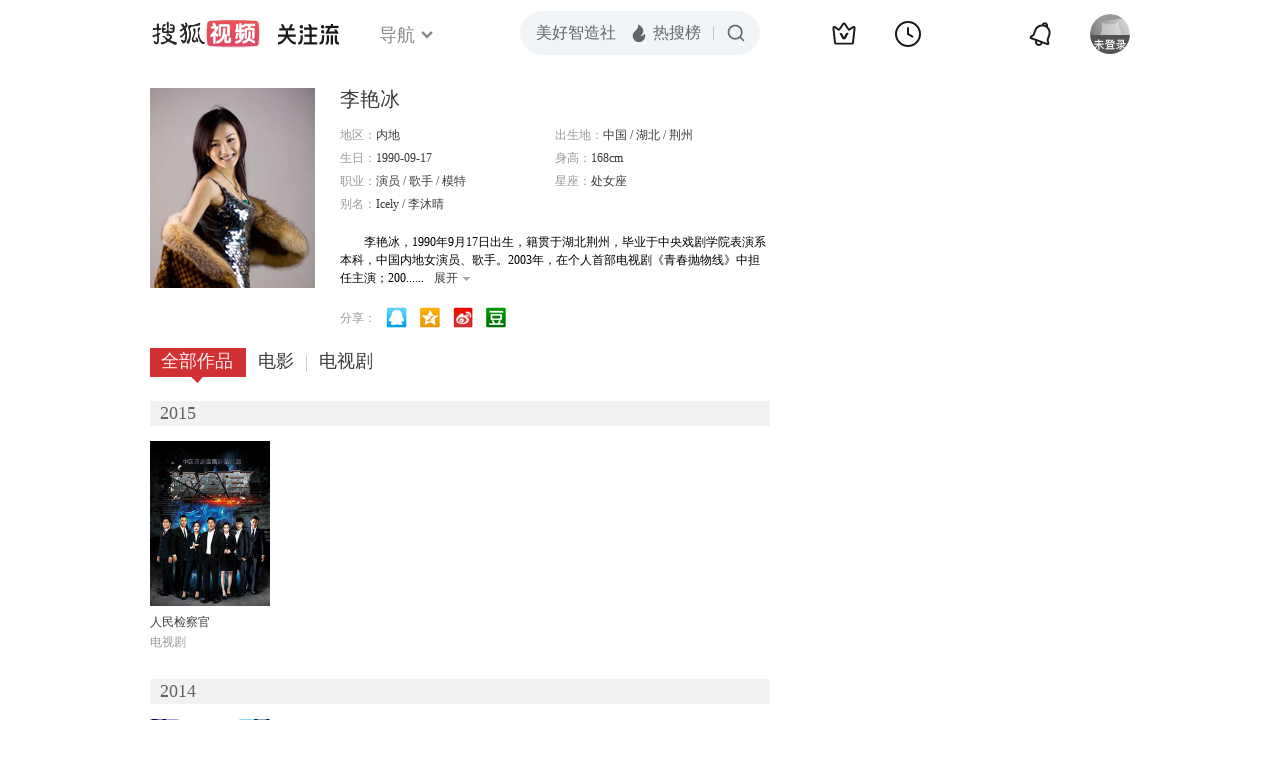

--- FILE ---
content_type: text/html;charset=UTF-8
request_url: http://score.my.tv.sohu.com/digg/get.do?type=442&vid=317900&callback=jQuery172035004945377082586_1767206026729&_=1767206028082
body_size: 232
content:
jQuery172035004945377082586_1767206026729({"vid":317900,"downCount":13,"statusText":"success","upCount":26,"tvid":317900,"type":442,"status":200})

--- FILE ---
content_type: text/javascript; charset=utf-8
request_url: http://hui.sohu.com/mum/ipqueryjp?callback=jsonp1767206026072&cookie=1767206026468&platform_source=pc&_=1767206026073
body_size: 120
content:
typeof jsonp1767206026072 === 'function' && jsonp1767206026072({
  "ext_ip": "3.139.91.112",
  "urls": []
});

--- FILE ---
content_type: text/plain;charset=UTF-8
request_url: https://v4.passport.sohu.com/i/cookie/common?callback=passport4015_cb1767206029777&dfp=1767206029810&_=1767206029810
body_size: -296
content:
passport4015_cb1767206029777({"body":"","message":"Success","status":200})